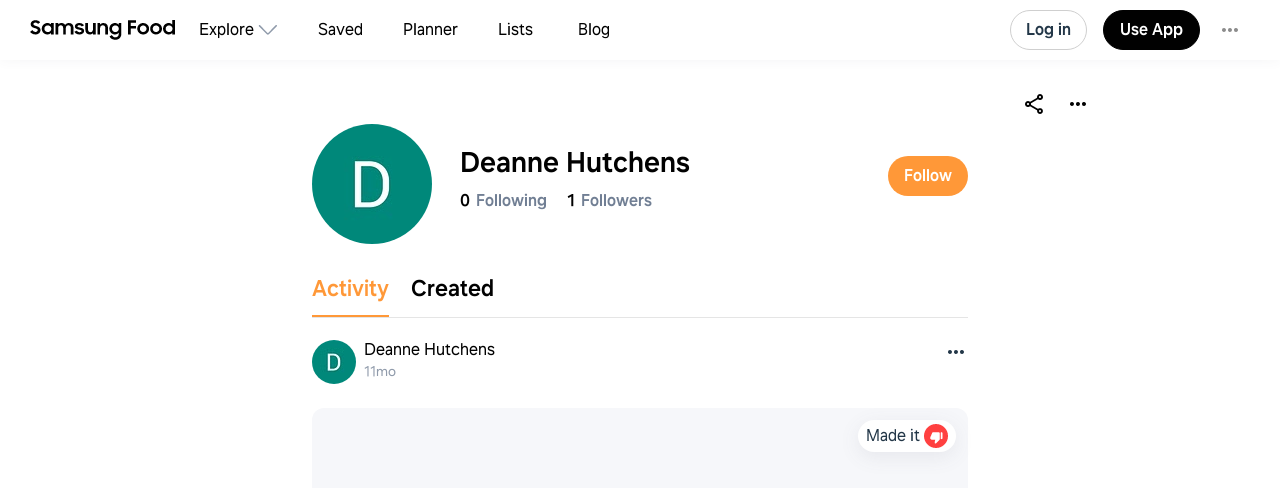

--- FILE ---
content_type: text/html
request_url: https://app.samsungfood.com/profile/102527859cdc6b84eb1b1eadd2be34c6bee
body_size: 3728
content:
<!DOCTYPE html><html lang="en" class="x33"><head><meta http-equiv="Content-Security-Policy" content="base-uri 'self'; object-src 'self' blob: https://*; script-src 'self' https://*.whisk.com https://*.samsungfood.com https://www.youtube.com https://ajax.googleapis.com https://*.google-analytics.com https://www.google.com https://www.googletagmanager.com https://www.gstatic.com https://*.g.doubleclick.net https://connect.facebook.net https://static.cloudflareinsights.com https://cdn.wootric.com https://survey.survicate.com https://surveys-static.survicate.com 'sha256-VIHUY/PAxey+Yc1g35tFAHy2XFUOp8U64TNwlghHRyY=' 'sha256-CbD+UprLxZn/d9jPgvQt4UgYjYBZmCtEMYKk3PGn6vc=' 'nonce-XRSfD+MvDl6IV7BaGWdPlA==' 'nonce-6d8DVscWCYBa81ZIFYkiOg==' 'nonce-fITRG/FxKU6xRApoSxfgbA==' 'nonce-TiPMoUK4j69V+ti5fTX6dA==' 'nonce-1ZunFqTSeak23LldX3cWpw==' 'nonce-RUqIStvZNtL8+jFyVzUKfQ==' 'nonce-BDtDTuLa/IU6YLWkJedOgA==' 'nonce-QWUmqNdt6avVMkvkZWmovQ==' 'nonce-9Di/LVDo8UR+wQUXiy4YXg==' 'nonce-v8ijmMxHQrrMUFdsGKSuug==' 'nonce-0Ex556HRFIi8Ss3UVrMgxQ=='; style-src 'self' 'unsafe-inline' https://surveys-static.survicate.com https://cdn.whisk.com; child-src 'self' https://*.whisk.com https://*.samsungfood.com https://res.cloudinary.com https://www.google.com https://www.youtube.com https://www.youtube-nocookie.com https://www.tiktok.com https://tiktok.whisk-dev.com https://tiktok.whisk.com; frame-src 'self' https://*; connect-src 'self' https://*.whisk.com https://*.samsungfood.com https://storage.googleapis.com/ https://api.cloudinary.com https://media.whisk-dev.com https://sentry.io https://*.sentry.io https://*.google-analytics.com https://*.g.doubleclick.net https://*.googlesyndication.com https://cdn.ampproject.org https://www.facebook.com https://*.wootric.com https://wootric-eligibility.herokuapp.com https://samsungnext.zendesk.com https://*.braze.com https://respondent.survicate.com https://survey.survicate.com; font-src 'self' data: https://surveys-static.survicate.com https://cdn.whisk.com; img-src 'self' data: blob: https://*; media-src 'self' https://tiktok.whisk-dev.com https://tiktok.whisk.com https://cdn.whisk.com; script-src-elem 'self' https://*.whisk.com https://*.samsungfood.com https://www.youtube.com https://ajax.googleapis.com https://*.google-analytics.com https://www.google.com https://cdn.ampproject.org https://*.googletagservices.com https://*.googlesyndication.com https://adservice.google.com https://adservice.google.co.uk https://adservice.google.co.kr https://www.googletagmanager.com https://www.gstatic.com https://*.g.doubleclick.net https://connect.facebook.net https://static.cloudflareinsights.com https://cdn.wootric.com 'unsafe-inline'; worker-src 'self'"/><meta content="text/html; charset=UTF-8" http-equiv="Content-Type"/><meta charset="utf-8"/><meta content="width=device-width,initial-scale=1,maximum-scale=5,viewport-fit=cover,interactive-widget=resizes-content" name="viewport"/><meta name="google-site-verification" content="5V7lTinc5Al2FaeWXClrmvMHpVyutxlqB4-l9AxzXmw"/><meta name="robots" content="index,follow"/><title>Explore Deanne Hutchens recipes | Samsung Food App</title><meta name="description" content="Join 1 food lovers on Samsung Food to explore Deanne Hutchens's
  unique, delicious recipes! Available on Android, iOS, Galaxy &amp; Web."/><meta name="twitter:card" content="summary_large_image"/><meta name="twitter:site" content="@samsungfoodapp"/><script type="application/ld+json">{"@context":"https://schema.org","@type":"ItemList","itemListElement":[{"@type":"Recipe","url":"https://app.samsungfood.com/recipes/1071a2c81338a834d1e9d26ac60f2bf889b","name":"Corned Beef Hash and Eggs","author":{"@type":"Person","name":"Deanne Hutchens"},"recipeCuisine":"American","recipeCategory":"Dinner","recipeYield":[2],"totalTime":"PT0S","nutrition":{"@type":"NutritionInformation","calories":"775.421 calories"},"image":"/public/icons/logo.svg?v=b8160dbe","description":"","aggregateRating":{"@type":"AggregateRating","ratingValue":5,"ratingCount":1}}]}</script><script type="application/ld+json">{"@context":"https://schema.org","@type":"Person","name":"Deanne Hutchens","image":"https://image-cdn.whisk.com/image/upload/v1557447708/avatar/01b5247e54c00b0f8f51e7df0a09ca46.jpg","description":"","alternateName":""}</script><script type="application/ld+json">{"@context":"https://schema.org","@type":"WebSite","url":"https://app.samsungfood.com","potentialAction":{"@type":"SearchAction","target":{"@type":"EntryPoint","urlTemplate":"https://app.samsungfood.com/search?search_user_id=102527859cdc6b84eb1b1eadd2be34c6bee&search_user_name=Deanne&search_query={search_term_string}"},"query-input":"required name=search_term_string"}}</script><meta property="og:description" content="Join 1 food lovers on Samsung Food to explore Deanne Hutchens's
  unique, delicious recipes! Available on Android, iOS, Galaxy &amp; Web."/><meta property="og:title" content="Explore Deanne Hutchens recipes | Samsung Food App"/><meta property="og:type" content="website"/><meta property="og:url" content="https://app.samsungfood.com/profile/102527859cdc6b84eb1b1eadd2be34c6bee"/><meta property="og:image" content="https://art.whisk.com/image/upload/w_580,h_440/c_fit,w_380,h_100,l_text:OneUI_30_700:Deanne%20Hutchens/fl_layer_apply,y_320,x_100/l_v1557447708:avatar:01b5247e54c00b0f8f51e7df0a09ca46/fl_layer_apply,r_74,w_148,h_148,c_fill/v1701873704/graphite/images/myhluqypappvicvj1r10.png"/><meta property="og:image:secure_url" content="https://art.whisk.com/image/upload/w_580,h_440/c_fit,w_380,h_100,l_text:OneUI_30_700:Deanne%20Hutchens/fl_layer_apply,y_320,x_100/l_v1557447708:avatar:01b5247e54c00b0f8f51e7df0a09ca46/fl_layer_apply,r_74,w_148,h_148,c_fill/v1701873704/graphite/images/myhluqypappvicvj1r10.png"/><meta property="og:image:alt"/><meta property="og:image:width" content="1200"/><meta property="og:image:height" content="630"/><meta property="og:locale" content="en_US"/><meta property="og:site_name" content="Samsung Food"/><link rel="shortcut icon" href="/assets/samsung/favicon.ico"/><link rel="icon" type="image/png" href="https://art.whisk.com/image/upload/f_png,h_32,w_32,c_fill/v1693222175/graphite/images/lfmbiynxrotu766qw4xg.png" sizes="32x32"/><link rel="icon" type="image/png" href="https://art.whisk.com/image/upload/f_png,h_192,w_192,c_fill/v1693222175/graphite/images/lfmbiynxrotu766qw4xg.png" sizes="192x192"/><link rel="canonical" href="https://app.samsungfood.com/profile/102527859cdc6b84eb1b1eadd2be34c6bee"/><link href="/public/main.css?v=b8160dbe" rel="stylesheet" data-link="x"/><link href="https://cdn.whisk.com/web/fonts/production/OneUI/v1/font.css" rel="stylesheet" crossorigin="anonymous"/><link rel="dns-prefetch" href="https://cdn.whisk.com"/><link rel="preconnect" href="https://cdn.whisk.com" crossorigin/><link rel="dns-prefetch" href="https://art.whisk.com"/><link rel="preconnect" href="https://art.whisk.com"/><link rel="icon" type="image/x-icon" href="https://cdn.whisk.com/web/web-app/production/assets/samsung/favicon.ico"/><link rel="icon" type="image/png" sizes="16x16" href="https://cdn.whisk.com/web/web-app/production/assets/samsung/favicon-16x16.png"/><link rel="icon" type="image/png" sizes="32x32" href="https://cdn.whisk.com/web/web-app/production/assets/samsung/favicon-32x32.png"/><link rel="icon" type="image/png" sizes="48x48" href="https://cdn.whisk.com/web/web-app/production/assets/samsung/favicon-48x48.png"/><link rel="manifest" href="/assets/samsung/manifest.webmanifest" crossorigin="anonymous"/><link rel="apple-touch-icon" sizes="57x57" href="https://cdn.whisk.com/web/web-app/production/assets/samsung/apple-touch-icon-57x57.png"/><link rel="apple-touch-icon" sizes="60x60" href="https://cdn.whisk.com/web/web-app/production/assets/samsung/apple-touch-icon-60x60.png"/><link rel="apple-touch-icon" sizes="72x72" href="https://cdn.whisk.com/web/web-app/production/assets/samsung/apple-touch-icon-72x72.png"/><link rel="apple-touch-icon" sizes="76x76" href="https://cdn.whisk.com/web/web-app/production/assets/samsung/apple-touch-icon-76x76.png"/><link rel="apple-touch-icon" sizes="114x114" href="https://cdn.whisk.com/web/web-app/production/assets/samsung/apple-touch-icon-114x114.png"/><link rel="apple-touch-icon" sizes="120x120" href="https://cdn.whisk.com/web/web-app/production/assets/samsung/apple-touch-icon-120x120.png"/><link rel="apple-touch-icon" sizes="144x144" href="https://cdn.whisk.com/web/web-app/production/assets/samsung/apple-touch-icon-144x144.png"/><link rel="apple-touch-icon" sizes="152x152" href="https://cdn.whisk.com/web/web-app/production/assets/samsung/apple-touch-icon-152x152.png"/><link rel="apple-touch-icon" sizes="167x167" href="https://cdn.whisk.com/web/web-app/production/assets/samsung/apple-touch-icon-167x167.png"/><link rel="apple-touch-icon" sizes="180x180" href="https://cdn.whisk.com/web/web-app/production/assets/samsung/apple-touch-icon-180x180.png"/><link rel="apple-touch-icon" sizes="1024x1024" href="https://cdn.whisk.com/web/web-app/production/assets/samsung/apple-touch-icon-1024x1024.png"/><link href="https://cdn.whisk.com/web/web-app/production/assets/main-296f7ffc.c81984a16d598ad4569c.css" rel="stylesheet" crossorigin="anonymous"/><link href="https://cdn.whisk.com/web/web-app/production/assets/main-7c90154f.a9f3250b4bd64a4e852f.css" rel="stylesheet" crossorigin="anonymous"/><link href="https://cdn.whisk.com/web/web-app/production/assets/main-3d6f3e1f.a20a44b3eff21d0eba9a.css" rel="stylesheet" crossorigin="anonymous"/></head><body class="x34 "><div id="app" class="x35"><header class="x18 x19"><input class="x31" type="checkbox" title="sidebar"/><div class="x32"><span></span><span></span><span></span></div><a href="https://app.samsungfood.com" class="x3"><div class="x4"><img class="x5" src="/public/icons/logo.svg?v=b8160dbe" alt="Samsung Food" width="auto" height="auto" loading="lazy" decoding="async"/></div></a><nav class="x20"><div class="x26 x27 "><div class="x28" style="mask:url(&quot;/public/icons/search.svg?v=b8160dbe&quot;);"></div><a class="x29" href="https://app.samsungfood.com">Explore</a><span class="x22"><div class="x21" style="mask:url(&quot;/public/icons/arrowDown.svg?v=b8160dbe&quot;);"></div></span><div class="x23"><a class="x24 " href="https://app.samsungfood.com/recipes">Recipes</a><a class="x24 " href="https://app.samsungfood.com/categories">Categories</a><a class="x24 " href="https://app.samsungfood.com/communities">Communities</a><a class="x24 " href="https://app.samsungfood.com/creators">Creators</a></div></div><div class="x26 "><div class="x28" style="mask:url(&quot;/public/icons/bookmark.svg?v=b8160dbe&quot;);"></div><a class="x29" href="https://app.samsungfood.com/recipe-box">Saved</a></div><div class="x26 "><div class="x28" style="mask:url(&quot;/public/icons/calendar.svg?v=b8160dbe&quot;);"></div><a class="x29" href="https://app.samsungfood.com/meal-plan">Planner</a></div><div class="x26 "><div class="x28" style="mask:url(&quot;/public/icons/lists.svg?v=b8160dbe&quot;);"></div><a class="x29" href="https://app.samsungfood.com/shopping-list">Lists</a></div><div class="x26 "><div class="x28" style="mask:url(&quot;/public/icons/blog.svg?v=b8160dbe&quot;);"></div><a class="x29" href="https://samsungfood.com/blog/" target="_blank">Blog</a></div></nav><div class="x10"><div class="x6 x8 x15">Log in</div><a class="x6 x9 " href="https://get.samsungfood.com/app" rel="noopenner noreferrer nofollow" target="_blank">Use App</a><div class="x6 x8 x16">…</div></div><div class="x17"><div class="x6 x7">Log in</div></div></header><main class="x36"><div class="x38 x39 "><section><div class="x128"><img class="x127" src="https://art.whisk.com/image/upload/fl_progressive,h_214,w_214,c_fill,dpr_2.0/v1557447708/avatar/01b5247e54c00b0f8f51e7df0a09ca46.jpg" alt="Deanne Hutchens" width="214" height="214" loading="lazy" decoding="async"/><article><h1>Deanne Hutchens</h1><span class="x129">Following 0</span><span>Followers 1</span><p></p></article></div></section><section class="x130"><h2>Recipes from Deanne Hutchens</h2><article><div class="x62 "><div class="x56 "><div class="x53"><a href="https://app.samsungfood.com/recipes/1071a2c81338a834d1e9d26ac60f2bf889b"><div class="x51 x50 x52">Corned Beef Hash and Eggs</div><div class="x54 ">100%</div></a><a href="https://app.samsungfood.com/profile/102527859cdc6b84eb1b1eadd2be34c6bee" class="x59" target="_blank"><img class="x61" src="https://art.whisk.com/image/upload/fl_progressive,h_20,w_20,c_fill,dpr_2.0/v1557447708/avatar/01b5247e54c00b0f8f51e7df0a09ca46.jpg" alt="Deanne Hutchens" width="20" height="20" loading="lazy" decoding="async"/><div class="x60">Deanne Hutchens</div></a></div><a href="https://app.samsungfood.com/recipes/1071a2c81338a834d1e9d26ac60f2bf889b"><div class="x57">Corned Beef Hash and Eggs</div><div class="x58">2 ingredients</div></a></div></div></article></section></div></main><footer class="x0"><div class="x1"><div class="x2">Feedback &amp; Support</div><a href="https://samsungfood.com/?utm_source=whisk&amp;utm_medium=web&amp;utm_campaign=about" class="x2">About Us</a><a href="https://samsungfood.com/blog" class="x2">Blog</a><a href="https://samsungfood.com/policy/privacy/apps/" class="x2">Privacy</a><a href="https://samsungfood.com/policy/terms/apps/" class="x2">Terms</a><a href="https://samsungfood.com/policy/privacy/apps/#CA" class="x2">Do Not Sell My Personal Information</a><a href="/directory/conversations" class="x2">Conversations</a><a href="/directory/ingredients" class="x2">Ingredients</a><div class="x2">© 2026 Samsung Food</div></div></footer></div><script src="https://cdn.whisk.com/web/web-app/production/assets/main-296f7ffc.c526b2773f14c1b5fb62.js" crossorigin="anonymous" async fetchpriority="high" nonce="XRSfD+MvDl6IV7BaGWdPlA=="></script><script src="https://cdn.whisk.com/web/web-app/production/assets/main-059be3de.d8dd5721d91cb4c601d1.js" crossorigin="anonymous" async fetchpriority="high" nonce="6d8DVscWCYBa81ZIFYkiOg=="></script><script src="https://cdn.whisk.com/web/web-app/production/assets/main-229eafb5.f24e4c8b390609864ce5.js" crossorigin="anonymous" async fetchpriority="high" nonce="fITRG/FxKU6xRApoSxfgbA=="></script><script src="https://cdn.whisk.com/web/web-app/production/assets/main-e96e9bea.f762fef4cf0fec663da2.js" crossorigin="anonymous" async fetchpriority="high" nonce="TiPMoUK4j69V+ti5fTX6dA=="></script><script src="https://cdn.whisk.com/web/web-app/production/assets/main-d91a9049.847f8025cc95670168db.js" crossorigin="anonymous" async fetchpriority="high" nonce="1ZunFqTSeak23LldX3cWpw=="></script><script src="https://cdn.whisk.com/web/web-app/production/assets/main-31743c5a.56ced92e61945dec0676.js" crossorigin="anonymous" async fetchpriority="high" nonce="RUqIStvZNtL8+jFyVzUKfQ=="></script><script src="https://cdn.whisk.com/web/web-app/production/assets/main-7a7c21dd.e86b917ab75a482dfe6b.js" crossorigin="anonymous" async fetchpriority="high" nonce="BDtDTuLa/IU6YLWkJedOgA=="></script><script src="https://cdn.whisk.com/web/web-app/production/assets/main-6f50c22d.0c9e88351f15753bbc5c.js" crossorigin="anonymous" async fetchpriority="high" nonce="QWUmqNdt6avVMkvkZWmovQ=="></script><script src="https://cdn.whisk.com/web/web-app/production/assets/main-61a228d7.c0616625998767727f7f.js" crossorigin="anonymous" async fetchpriority="high" nonce="9Di/LVDo8UR+wQUXiy4YXg=="></script><script src="https://cdn.whisk.com/web/web-app/production/assets/main-fd9a5ae8.e57d47e295e77b064e5a.js" crossorigin="anonymous" async fetchpriority="high" nonce="v8ijmMxHQrrMUFdsGKSuug=="></script><script src="https://cdn.whisk.com/web/web-app/production/assets/main-ef7d455c.f3955851f09c31864c4f.js" crossorigin="anonymous" async fetchpriority="high" nonce="0Ex556HRFIi8Ss3UVrMgxQ=="></script></body></html>

--- FILE ---
content_type: text/css
request_url: https://cdn.whisk.com/web/web-app/production/assets/342.342.cbfd6a839c490a5d66af.css
body_size: -645
content:
.s45313.s45313{-webkit-columns:unset;columns:unset;display:-webkit-box;display:-webkit-flex;display:-ms-flexbox;display:flex;-webkit-box-flex-wrap:wrap;-webkit-flex-wrap:wrap;-ms-flex-wrap:wrap;flex-wrap:wrap;-webkit-box-pack:start;-ms-flex-pack:start;-webkit-justify-content:flex-start;justify-content:flex-start;padding:6px 0;}.s45313.s45313 .s45314{padding:2px 0;font-size:11px;}
.s45704{padding:32px 0;display:-webkit-box;display:-webkit-flex;display:-ms-flexbox;display:flex;-webkit-align-items:center;-webkit-box-align:center;-ms-flex-align:center;align-items:center;-webkit-box-pack:end;-ms-flex-pack:end;-webkit-justify-content:flex-end;justify-content:flex-end;-webkit-flex-direction:column;-ms-flex-direction:column;flex-direction:column;-webkit-flex:1 0 auto;-ms-flex:1 0 auto;flex:1 0 auto;}.s45705{width:100%;padding:0 40px;-webkit-columns:240px;columns:240px;max-width:960px;}.s45314{padding:2px 0;color:var(--theme-main-gray);font-size:14px;line-height:22px;}.s45706{font-size:8px;padding:0 4px;color:inherit;}
.s46267.s46267{font-weight:400;color:#717F94;}.s46267.s46267:hover,.s46267.s46267:focus{color:#233748;}


--- FILE ---
content_type: text/javascript
request_url: https://cdn.whisk.com/web/web-app/production/assets/15.30481d8a1e9df7565a00.js
body_size: -653
content:
!function(){try{var e="undefined"!=typeof window?window:"undefined"!=typeof global?global:"undefined"!=typeof self?self:{},n=Error().stack;n&&(e._sentryDebugIds=e._sentryDebugIds||{},e._sentryDebugIds[n]="18736559-af8d-45e3-94fd-968a2a00beba",e._sentryDebugIdIdentifier="sentry-dbid-18736559-af8d-45e3-94fd-968a2a00beba")}catch(e){}}();"use strict";(self.webpackChunkwhisky=self.webpackChunkwhisky||[]).push([[15],{1145:function(e,n,t){t.d(n,{a:function(){return r},b:function(){return a},c:function(){return o},d:function(){return i}});var a="ArrowUp",r="ArrowDown",i="Escape",o="Enter"},1146:function(e,n,t){t.d(n,{a:function(){return i}});var a=t(0),r=t(3),i=function(e){var n=(0,a.a)({width:24,height:24,"data-testid":"cross"},e);return(0,r.c)("svg",(0,a.a)({viewBox:"0 0 24 24"},n,{children:(0,r.c)("path",{d:"M19 6.355 17.645 5l-5.632 5.632L6.38 5 5.026 6.355l5.632 5.632L5 17.645 6.355 19l5.658-5.658L17.67 19l1.355-1.355-5.658-5.658z"})}))}},1154:function(e,n,t){t.d(n,{a:function(){return o}});var a=t(3),r=t(4),i=t(12),o=function(e){var n=e.className,t=e.children;return(0,a.c)("div",{className:(0,r.b)(i.Qj,n),children:t})}},1158:function(e,n,t){t.d(n,{a:function(){return d}});var a=t(3),r=t(4),i=t(1),o=t(7),l=t(72),c=t(1189),u=t(12),s=40*Math.sqrt(2),d=(0,o.forwardRef)(function(e,n){var t=e.pageRoot,d=void 0===t||t,f=e.testId,p=e.children,b=e.emptyElement,v=e.hasMore,g=e.isLoading,h=e.isEmpty,m=e.preloader,y=e.withoutInitialLoad,S=void 0!==y&&y,C=e.className,k=e.threshold,w=void 0===k?.25:k,N=e.rootMargin,R=void 0===N?"0px 0px 30px 0px":N,x=e.overflow,E=e.onLoadMore,I=e.onLoad,O=(0,o.useRef)(null),P=(0,o.useRef)(null),T=(0,o.useMemo)(function(){return{threshold:w,root:d?null:O,rootMargin:R}},[d,w,R]),A=(0,o.useCallback)(function(e){!g&&v&&(null==e?void 0:e.isIntersecting)&&E()},[v,E,g]),_=(0,o.useCallback)(function(e){O.current=e,(0,i.g)(n)?n(e):(0,i.j)(n)&&(n.current=e)},[n,O]);(0,c.a)(P,T,A),(0,o.useEffect)(function(){S||null==I||I()},[S]);var L=g?null!=m?m:(0,a.c)("div",{className:(0,r.b)(u.uq,u.Wd,u.Xi),style:{height:s},children:(0,a.c)(l.a,{size:40})}):null;return(0,a.b)("div",{"data-testid":void 0===f?"8e8e95fd-36b8-691e-9600-fff92ec180b7":f,className:(0,r.b)(u.Vo,"auto"===(void 0===x?"auto":x)?u.dk:u.ik,C),ref:_,children:[h?g?L:b:p,!h&&g?L:null,(0,a.c)("div",{className:"s45079",ref:P},"infinite-scroll-sentinel")]})})},1164:function(e,n,t){t.d(n,{a:function(){return u},b:function(){return c}});var a=t(3),r=t(4),i=t(1),o=t(51),l=t(1179),c="s45564",u=function(e){var n=e.className,t=e.testId,u=e.isMobile,s=e.isTextOnly,d=e.buttonTextId,f=e.pulsed,p=e.icon,b=e.onClick;return(0,a.c)(l.a,{className:(0,r.b)(n,void 0!==f&&f?c:void 0),testId:t,isIconOnly:!s&&(u||(0,i.p)(d)),onClick:b,icon:p,isTextOnly:s,children:(0,i.o)(d)?(0,a.c)(o.a,{id:d}):null})}},1179:function(e,n,t){t.d(n,{a:function(){return d}});var a=t(3),r=t(4),i=t(1),o=t(71),l=t(88),c=t(951);t(1185);var u="s46468",s="s46470",d=function(e){var n=e.icon,t=e.isIconOnly,d=e.isTextOnly,f=e.className,p=e.testId,b=e.onClick,v=e.children;return void 0!==t&&t?(0,a.c)(l.a,{className:(0,r.b)(u,"s46469",f),onClick:b,icon:(0,i.k)(n)?n():(0,a.c)(c.a,{}),testId:p,iconSize:32}):(0,a.b)(o.a,{type:"button",className:(0,r.b)(u,"s46471",f),"data-testid":p,onClick:b,children:[void 0!==d&&d?null:(0,i.k)(n)?n({className:s}):(0,a.c)(c.a,{className:s}),v]})}},1185:function(){},1186:function(e,n,t){t.d(n,{a:function(){return m}});var a=t(0),r=t(3),i=t(4),o=t(1),l=t(22),c=t(7),u=t(241),s=t(1282),d=t(2),f=t(237),p=t(162),b=t(63),v=t(41),g=t(8),h=t(1164),m=(0,l.a)(function(e){var n,t,l=(0,d.a)(v.a).isTabletLarge,m=(0,d.a)(p.a).isVisibleBanner,y=null!=(n=e.isBreakpointHit)?n:l,S=(0,c.useState)(null),C=S[0],k=S[1];if((0,f.a)({target:C,ignore:e.enabledForAnonymous}),y&&e.isMobile||!y&&(m||!e.isMobile))return null;var w=(0,d.a)(b.a).show,N=(0,d.a)(g.a).isAnonymous,R="renderContent"in e?e.renderContent:void 0,x="onClick"in e?e.onClick:void 0,E=(null!=(t=e.isFloating)?t:!l)?"s45267":void 0;return(0,o.k)(x)?(0,r.c)("div",{className:(0,i.b)(E,e.wrapperClassName),ref:k,children:(0,r.c)(h.a,(0,a.a)({},e,{onClick:function(){(0,s.a)(),x()}}))}):(0,o.k)(R)?(0,r.c)("div",{onClick:null==e?void 0:e.onFabButtonClick,className:E,ref:function(n){var t;k(n),(0,o.k)(n)&&(null==(t=e.onElement)||t.call(e,n))},children:(0,r.c)(u.b,{placement:l?"bottom-end":"top-end",strategy:"fixed",renderTrigger:function(n){var t=n.isOpen,i=n.onToggle;return(0,r.c)(h.a,(0,a.a)({onClick:function(){t||(0,s.a)(),!N||e.enabledForAnonymous?i():w()}},e))},children:R})}):null})},1189:function(e,n,t){t.d(n,{a:function(){return o}});var a=t(0),r=t(1),i=t(7),o=function(e,n,t,o){void 0===o&&(o=!0),(0,i.useEffect)(function(){if((0,r.k)(e.current)&&o){var i,l=new IntersectionObserver(function(e){t(e[0])},(0,a.a)((0,a.a)({},n),{root:null==(i=n.root)?void 0:i.current}));return l.observe(e.current),function(){l.disconnect()}}},[e,n,t,o])}},1191:function(e,n,t){t.d(n,{a:function(){return o}});var a=t(3),r=t(7),i=t(165),o=function(e){var n=e.value,t=e.ranges,o=e.reversedHighlight,l=void 0!==o&&o,c=n.split(""),u=c.map(function(){return l});return t.forEach(function(e){for(var n=e[0],t=e[1],a=n;a<=t;++a)a>=0&&a<u.length&&(u[a]=!l)}),(0,a.c)(a.a,{children:u.map(function(e,n){return e?(0,a.c)("span",{className:i.a,children:c[n]},n):(0,a.c)(r.Fragment,{children:c[n]},n)})})}},1200:function(e,n,t){t.d(n,{a:function(){return r}});var a=t(0),r=(0,t(6).a)(function(){return(0,a.b)(void 0,void 0,void 0,function(){return(0,a.e)(this,function(e){switch(e.label){case 0:return[4,Promise.all([t.e(234,"high"),t.e(368,"high")]).then(t.bind(t,1347))];case 1:return[2,e.sent().ImportRecipe]}})})})},1207:function(e,n,t){t.d(n,{a:function(){return C}});var a=t(0),r=t(3),i=t(4),o=t(1),l=t(51),c=t(1191),u=t(242),s=t(55),d=t(1331),f=t(430),p=t(12),b=t(81),v=(0,i.b)(b.L,p.Yj,p.kf),g=(0,i.b)(p.Oh,p.td,p.de),h=t(7),m=t(71),y=t(1146),S=function(e){var n=e.value,t=e.children,a=e.isSelected,l=e.onClick,c=e.onDelete,u=(0,h.useCallback)(function(){l(n)},[l,n]),s=(0,h.useCallback)(function(){(0,o.k)(c)&&c(n)},[c,n]),d=(0,o.k)(c);return(0,r.b)("div",{className:(0,i.b)("s47112",a?"s47113":void 0),children:[(0,r.c)(m.a,{className:(0,i.b)("s47110",d?p.An:void 0),onClick:u,children:t}),d?(0,r.c)(m.a,{className:"s47111",onClick:s,children:(0,r.c)(y.a,{})}):null]})},C=function(e){var n=e.className,t=e.titleId,h=e.items,m=e.isRecent,y=void 0!==m&&m,C=e.isPopular,k=void 0!==C&&C,w=e.selectedIndex,N=e.withIcons,R=e.reversedHighlight,x=void 0===R||R,E=e.testId,I=e.onSelect,O=e.onDelete;if(0===h.length)return null;var P=h.map(function(e,n){var t=(0,o.j)(e)&&"entity"in e&&"recent"===e.entity||y,l="".concat((0,o.n)(e)?"str_".concat(e):"comp_".concat(e.value),"_").concat(t?"recent":"not-recent"),v=(0,o.n)(e)?e:e.value,h=(0,r.c)(u.a,{className:(0,i.b)("s46902",p.xd,!(0,o.n)(e)||k?void 0:p.Rb),children:(0,o.n)(e)?e:(0,r.c)(c.a,(0,a.a)({reversedHighlight:x},e))});return(0,r.c)(S,{value:v,isSelected:w===n,onClick:function(e){return I(e,t)},onDelete:t?O:void 0,children:N?(0,r.b)("div",{className:(0,i.b)(p.uq,p.xd),children:[t?(0,r.c)(d.a,{className:g}):(0,r.c)(f.a,{className:g}),h]}):(0,r.c)(s.a,{medium:!0,className:(0,i.b)(p.xd,b.I),testId:"".concat(E,"-").concat(v),children:h})},l)});return(0,r.b)("div",{className:n,children:[(0,o.k)(t)?(0,r.c)(s.a,{block:!0,medium:!0,className:v,children:(0,r.c)(l.a,{id:t})}):null,P]})}},1282:function(e,n,t){t.d(n,{a:function(){return i}});var a=t(2),r=t(25),i=function(e){void 0===e&&(e={}),(0,a.a)(r.a).track({value:{oneof:"fabButtonClicked",value:e}})}},1284:function(e,n,t){t.d(n,{a:function(){return en}});var a=t(3),r=t(4),i=t(22),o=t(7),l=t(2),c=t(237),u=t(29),s=t(41),d=t(138),f=t(12),p=(0,o.createContext)({}),b=t(0),v=t(1),g=t(449),h=t(954),m=t(1341),y=t(103),S=t(27),C=t(800),k=t(1400),w=t(19),N=t(23),R=t(1207),x=t(1446),E=t(166),I=t(1309),O=function(e){var n=e.state,t=e.recentSearches,a=e.suggestionsList,r=e.autocompleteList;return({recent:null!=t?t:[],suggestions:null!=a?a:[],autocomplete:null!=r?r:[]})[n]},P={recent:"search.resent",suggestions:"search.suggestions",autocomplete:"search.suggestions"},T=(0,o.memo)(function(e){var n=e.page,t=e.state,i=e.recentSearches,l=e.autocompleteList,c=e.onItemClick,u=e.onItemDelete,s=P[t],d="recent"===t,p=O({state:t,recentSearches:i,autocompleteList:l}),b=(0,o.useMemo)(function(){return p.map(function(e){return(0,v.n)(e)?e:e.value})},[p]),g=(0,o.useCallback)(function(e){(n===N.d.CommunityRecipes||n===N.d.RecipeBox||n===N.d.Collections)&&(0,h.a)({page:n,action:"Apply",searchType:d?"Recent":"Suggestion",searchQuery:e}),c(e)},[c,d,l,n]),m=(0,I.a)({values:b,onSelect:g}).selectedIndex;return(0,o.useEffect)(function(){(n===N.d.CommunityRecipes||n===N.d.RecipeBox)&&(0,x.a)({page:n,resent:d?i:void 0})},[]),(0,a.c)(R.a,{className:(0,r.b)(f.Qn,f.Ek),titleId:s,items:p,selectedIndex:m,isRecent:d,onSelect:g,onDelete:u,withIcons:!0,testId:"52f6e88a-976f-6a42-d904-ee722c8e81bf"})},E.c),A=(0,i.a)(function(e){var n=e.page,t=e.initialValue,r=e.popupZIndex,i=e.onReset,c=e.onSubmit,u=e.renderSearchForm,s=(0,d.a)(function(){return new k.a(t)},[t]),p=s.onChange,R=s.loadAutocompleteSuggestions,x=s.suggestions,E=s.value,I=(0,o.useRef)(null),P=(0,o.useRef)(null),A=(0,l.a)(C.a),_=A.recentSearches,L=A.loadRecentSearches,j=E.length>0,D=(0,v.k)(_)&&_.length>0,F=n===N.d.CommunityRecipes||n===N.d.RecipeBox||n===N.d.Collections,M=j?"autocomplete":D?"recent":"suggestions",V=O({state:M,recentSearches:_,autocompleteList:x}),q=(0,o.useState)(!1),H=q[0],B=q[1],W=(0,o.useCallback)(function(){B(!0)},[]),Y=(0,o.useCallback)(function(){B(!1)},[]),U=(0,o.useCallback)(function(e){p(e),c(e),Y()},[Y,p,c]),z=(0,o.useCallback)(function(e){F&&(0,h.a)({page:n,action:"Apply",searchType:"Search String",searchQuery:e}),U(e)},[U,x,n,F]),Q=(0,o.useCallback)(function(){F?(0,h.a)({page:n,action:"Clear"}):(0,m.a)({action:w.Lb.ACTION_CLEAR,autocompleteList:x}),p("")},[p,x,n]),K=(0,o.useCallback)(function(e){return(0,b.b)(void 0,void 0,void 0,function(){return(0,b.e)(this,function(n){switch(n.label){case 0:return[4,A.deleteRecentSearch(e)];case 1:return n.sent(),R(E),[2]}})})},[R,A,E]),G=(0,o.useCallback)(function(e){var n=e.target;H&&n instanceof Node&&!(0,y.b)(I.current,n)&&!(0,y.b)(P.current,n)&&(Y(),null==i||i())},[Y,i,H]);return(0,o.useEffect)(function(){return document.addEventListener("mousedown",G,!0),function(){document.removeEventListener("mousedown",G,!0)}},[G]),(0,o.useEffect)(function(){H&&!(0,v.k)(_)&&L()},[H,L,_]),(0,a.c)("div",{className:f.Vo,children:(0,a.c)(g.a,{className:f.pb,popupZIndex:r,fullWidth:!0,placement:"bottom",isOpen:H&&V.length>0,onClose:S.c,renderTrigger:function(){return(0,a.c)("div",{ref:I,children:u({isFocused:H,value:E,onChange:p,onSubmit:z,onClean:Q,onFocus:W})})},renderContent:function(){return(0,a.c)("div",{ref:P,children:(0,a.c)(T,{page:n,state:M,autocompleteList:x,recentSearches:_,onItemClick:U,onItemDelete:K})})}})})}),_=t(461),L=t(430),j=t(35),D=t(63),F=t(8),M=(0,i.a)(function(e){var n=e.isFocused,t=e.value,r=e.placeholderText,i=e.loginWallTitle,c=e.onChange,u=e.onSubmit,s=e.onFocus,d=e.onClean,f=e.onCancel,p=(0,o.useRef)(null),b=(0,l.a)(F.a).isAnonymous,g=(0,l.a)(D.a).show,h=(0,l.a)(j.a).guestUxEnabled,m=(0,o.useCallback)(function(e){p.current=e},[]),y=(0,o.useCallback)(function(e){e.preventDefault(),u(t)},[u,t]),S=(0,o.useCallback)(function(){d(),n||f()},[f,d,n]),C=(0,o.useCallback)(function(){return g({title:i})},[g,i]);return(0,o.useEffect)(function(){!n&&(0,v.k)(p.current)&&p.current.blur()},[n]),(0,a.c)("form",{noValidate:!0,onSubmit:y,children:(0,a.c)(_.a,{ref:m,placeholder:r,icon:(0,a.c)(L.a,{}),value:t,noFocusOnClean:!n,onChange:b&&!h?C:c,onFocus:b&&!h?void 0:s,onClean:b&&!h?C:S,disabled:b&&!h,onClick:b&&!h?C:void 0})})}),V=(0,i.a)(function(e){var n=e.page,t=e.placeholderText,r=e.popupZIndex,i=e.loginWallTitle,o=e.initialValue,l=e.onSubmit,c=e.onReset,u=e.onCancel;return(0,a.c)(A,{page:n,initialValue:o,popupZIndex:r,onSubmit:l,onReset:c,renderSearchForm:function(e){return(0,a.c)(M,(0,b.a)({},e,{loginWallTitle:i,onCancel:u,placeholderText:t}))}})}),q=t(238),H=t(1447),B=(0,i.a)(function(e){var n=e.loginWallTitle,t=e.onAnonymousFiltersClick,i=(0,o.useContext)(p),c=i.openFilterModal,u=i.queryFilterStore.isFiltersApplied,s=(0,l.a)(F.a).isAnonymous,d=(0,l.a)(j.a).guestUxEnabled,f=(0,l.a)(D.a).show,b=(0,o.useCallback)(function(){null==t||t(),f({title:n})},[t,f,n]);return(0,a.c)(q.a,{className:(0,r.b)("s46681",u?void 0:"s46682"),intent:u?"primary":"secondary",onClick:s&&!d?b:c,children:(0,a.c)(H.a,{})})}),W=t(71),Y=t(55),U=t(955),z=(0,r.b)(f.Bq,f.Hl),Q=(0,i.a)(function(e){var n=e.page,t=e.placeholderText,i=e.loginWallTitle,c=e.queryString,u=e.onSubmit,s=(0,l.a)(F.a).isAnonymous,p=(0,l.a)(D.a).show,b=(0,v.o)(c),g=(0,l.a)(j.a).guestUxEnabled,h=(0,d.a)(function(){return new U.a({page:n,initialValue:c,placeholderText:t,onSubmit:u})},[u,n,t,c]).open,m=(0,o.useCallback)(function(){return p({title:i})},[p,i]);return(0,a.b)(W.a,{className:(0,r.b)("s46683",b?f.bb:void 0),type:"button",onClick:s&&!g?m:h,children:[(0,a.c)(L.a,{className:f.od}),(0,a.c)(Y.a,{className:z,children:b?c:t})]})}),K=t(5),G=t(477),Z=t(24),X=t(20),J=t(14),$=t(78),ee=function(e){function n(n,t,a){void 0===a&&(a=!0);var r=e.call(this)||this;return Object.defineProperty(r,"queryFilterStore",{enumerable:!0,configurable:!0,writable:!0,value:n}),Object.defineProperty(r,"querySortingStore",{enumerable:!0,configurable:!0,writable:!0,value:t}),Object.defineProperty(r,"hasSorting",{enumerable:!0,configurable:!0,writable:!0,value:a}),Object.defineProperty(r,"modals",{enumerable:!0,configurable:!0,writable:!0,value:(0,l.a)(X.a)}),Object.defineProperty(r,"suggestionsForRecipeBox",{enumerable:!0,configurable:!0,writable:!0,value:[]}),Object.defineProperty(r,"openFilterModal",{enumerable:!0,configurable:!0,writable:!0,value:function(){var e,n,t=r.modals.create(G.a,{config:{name:Z.wb,id:"page-search-form-filters"},callbacks:{onApply:function(e,n,t){(0,K.transaction)(function(){r.querySortingStore.setSorting(t),r.queryFilterStore.setMappedFilters(e),r.queryFilterStore.ingredients.setSelectedIngredients(n)})}}});r.modals.open(t,{props:{page:N.d.RecipeBox,sortingValues:r.hasSorting?r.querySortingStore.optionsList:void 0,initialSorting:null!=(e=r.querySortingStore.sorting)?e:$.c.Newest,initialFilters:null!=(n=r.queryFilterStore.filterValues)?n:void 0,searchFilterKeys:["applyPreferences","cookTime","cuisines","diets","ingredients","mealTypes","nutrition","withVideo"]},config:{useHistory:!1}})}}),(0,K.makeObservable)(r),r}return(0,b.d)(n,e),(0,b.c)([K.observable.ref],n.prototype,"suggestionsForRecipeBox",void 0),n}(J.a),en=(0,i.a)(function(e){var n=e.queryFilterStore,t=e.querySortingStore,i=e.page,b=e.placeholderText,v=e.className,g=e.popupZIndex,h=e.loginWallTitle,m=e.hasSorting,y=e.onReset,S=e.onCancel,C=e.onAnonymousFiltersClick,k=e.onSearchClick,w=(0,l.a)(s.a).isTabletLarge,N=(0,d.a)(function(){return new ee(n,t,m)}),R=(0,o.useRef)(null);(0,c.a)({target:R,ignore:!0});var x=(0,l.a)(u.a).formatMessage,E=null!=b?b:x("recipes.searchRecipes");return(0,a.c)(p.Provider,{value:N,children:(0,a.b)("div",{className:(0,r.b)(v,f.uq),ref:R,children:[(0,a.c)("div",{className:"s46297",onClick:k,children:w?(0,a.c)(V,{page:i,initialValue:n.searchQuery.selected,placeholderText:E,popupZIndex:g,loginWallTitle:h,onReset:y,onCancel:S,onSubmit:n.searchQuery.setSelected}):(0,a.c)(Q,{page:i,queryString:n.searchQuery.selected,placeholderText:E,loginWallTitle:h,onSubmit:n.searchQuery.setSelected})}),(0,a.c)("div",{className:"s46298",children:(0,a.c)(B,{loginWallTitle:h,onAnonymousFiltersClick:C})})]})})})},1293:function(e,n,t){t.d(n,{a:function(){return i}});var a=t(0),r=t(3),i=function(e){var n=(0,a.a)({width:24,height:24,"data-testid":"link"},e);return(0,r.c)("svg",(0,a.a)({viewBox:"0 0 24 24"},n,{children:(0,r.c)("path",{d:"M11.607 4.393 9.485 6.515A1 1 0 0 0 10.9 7.929l2.12-2.121a3.01 3.01 0 0 1 4.244 0 3.01 3.01 0 0 1 0 4.242l-2.122 2.122a1 1 0 0 0 1.414 1.414l2.122-2.122a5 5 0 0 0 0-7.07 5 5 0 0 0-7.071 0M13.727 15a1 1 0 0 0-1.413 0l-2.122 2.121a3.01 3.01 0 0 1-4.242 0 3.01 3.01 0 0 1 0-4.242l2.121-2.122a1 1 0 0 0-1.414-1.414l-2.121 2.121a5 5 0 0 0 0 7.071 5 5 0 0 0 7.07 0l2.122-2.12a1 1 0 0 0 0-1.415m-4.949-.707a1 1 0 0 1 0-1.414l4.243-4.243a1 1 0 1 1 1.414 1.414l-4.243 4.243a1 1 0 0 1-1.414 0"})}))}},1295:function(e,n,t){t.d(n,{a:function(){return r}});var a=t(15),r=function(e){return a.a.track("Autocomplete Input",{Input:e.input,Items:e.items.map(function(e){return e.toLowerCase()})})}},1308:function(e,n,t){t.d(n,{a:function(){return i}});var a=t(0),r=t(3),i=function(e){var n=(0,a.a)({width:24,height:24,"data-testid":"plusRound"},e);return(0,r.b)("svg",(0,a.a)({viewBox:"0 0 24 24"},n,{children:[(0,r.c)("path",{d:"M11.25 6.75a.75.75 0 0 1 1.5 0v4.5h4.5a.75.75 0 0 1 0 1.5h-4.5v4.5a.75.75 0 0 1-1.5 0v-4.5h-4.5a.75.75 0 0 1 0-1.5h4.5z"}),(0,r.c)("path",{fillRule:"evenodd",d:"M23 12c0 6.075-4.925 11-11 11S1 18.075 1 12 5.925 1 12 1s11 4.925 11 11m-1.5 0a9.5 9.5 0 1 1-19 0 9.5 9.5 0 0 1 19 0",clipRule:"evenodd"})]}))}},1309:function(e,n,t){t.d(n,{a:function(){return o}});var a=t(1),r=t(7),i=t(1145),o=function(e){var n=e.values,t=e.defaultSelectedIndex,o=void 0===t?-1:t,l=e.onSelect,c=(0,r.useState)(o),u=c[0],s=c[1],d=(0,r.useCallback)(function(e){var t,r=e.key;if((r===i.b||r===i.a)&&(e.preventDefault(),e.stopPropagation()),r===i.b)s(function(e){return Math.max(0,e-1)});else if(r===i.a){var o=Math.max(n.length-1,0);s(function(e){return Math.min(e+1,o)})}else if(r===i.c&&u>=0){e.preventDefault(),e.stopPropagation();var c=n[0];if((0,a.p)(c))return;l(null!=(t=n[u])?t:c,u)}},[u,l,n]);return(0,r.useEffect)(function(){return document.addEventListener("keydown",d,!0),function(){document.removeEventListener("keydown",d,!0)}},[d]),(0,r.useEffect)(function(){s(o)},[n]),{selectedIndex:u,setSelectedIndex:s}}},1331:function(e,n,t){t.d(n,{a:function(){return i}});var a=t(0),r=t(3),i=function(e){var n=(0,a.a)({width:24,height:24,"data-testid":"time"},e);return(0,r.c)("svg",(0,a.a)({viewBox:"0 0 24 24"},n,{children:(0,r.c)("path",{fillRule:"evenodd",d:"M3 12.542a9.25 9.25 0 0 1 9.25-9.25 9.25 9.25 0 0 1 9.25 9.25 9.25 9.25 0 0 1-9.25 9.25A9.25 9.25 0 0 1 3 12.542m9.25-7.75a7.75 7.75 0 1 0 0 15.5 7.75 7.75 0 0 0 0-15.5m0 2.595a.75.75 0 0 1 .75.75v3.528h2.826a.75.75 0 0 1 0 1.5h-3.069a1.26 1.26 0 0 1-1.257-1.258v-3.77a.75.75 0 0 1 .75-.75",clipRule:"evenodd"})}))}},1341:function(e,n,t){t.d(n,{a:function(){return f}});var a,r=t(1),i=t(2),o=t(25),l=t(800),c=t(1342),u=t(32),s=t(19),d=((a={})[u.g.AutocompleteRecent]=s.Nb.SEARCH_TYPE_AUTOCOMPLETE_RECENT,a[u.g.Category]=s.Nb.SEARCH_TYPE_CATEGORY,a[u.g.Ingredients]=s.Nb.SEARCH_TYPE_SEARCH_BY_INGREDIENTS,a[u.g.Popular]=s.Nb.SEARCH_TYPE_POPULAR,a[u.g.Recent]=s.Nb.SEARCH_TYPE_RECENT,a[u.g.SearchString]=s.Nb.SEARCH_TYPE_SEARCH_STRING,a[u.g.Suggestion]=s.Nb.SEARCH_TYPE_SUGGESTION,a[u.g.Intent]=s.Nb.SEARCH_TYPE_UNKNOWN,a[u.g.FoodList]=s.Nb.SEARCH_TYPE_UNKNOWN,a[u.g.VisionAi]=s.Nb.SEARCH_TYPE_UNKNOWN,a),f=function(e){var n,t,a=e.action,u=e.searchType,f=e.searchQuery,p=e.autocompleteList,b=e.popularCategories;(0,i.a)(o.a).track({value:{oneof:"searchClicked",value:{action:null!=a?a:s.Lb.ACTION_UNKNOWN,searchQuery:void 0===f?"":f,page:s.Mb.PAGE_UNKNOWN,searchType:(0,r.k)(u)?d[u]:s.Nb.SEARCH_TYPE_UNKNOWN,popular:(0,i.a)(c.a).popularSearches,recent:null!=(n=(0,i.a)(l.a).recentSearches)?n:[],suggestions:null!=(t=null==p?void 0:p.map(function(e){return e.value}))?t:[],popularCategories:void 0===b?[]:b}}})}},1342:function(e,n,t){t.d(n,{a:function(){return p}});var a=t(0),r=t(1),i=t(5),o=t(17),l=t(875),c=t(38),u=t(2),s=t(42),d=t(8),f=(0,o.Record)({expireDate:o.Number,suggestions:(0,o.Array)(o.String),popularSearches:(0,o.Array)(o.String)}),p=function(e){function n(){var n=e.call(this)||this;return Object.defineProperty(n,"userStore",{enumerable:!0,configurable:!0,writable:!0,value:(0,u.a)(d.a)}),Object.defineProperty(n,"localStorageField",{enumerable:!0,configurable:!0,writable:!0,value:c.SEARCH_PROVISION}),Object.defineProperty(n,"scheme",{enumerable:!0,configurable:!0,writable:!0,value:f}),Object.defineProperty(n,"suggestions",{enumerable:!0,configurable:!0,writable:!0,value:[]}),Object.defineProperty(n,"popularSearches",{enumerable:!0,configurable:!0,writable:!0,value:[]}),Object.defineProperty(n,"expireDate",{enumerable:!0,configurable:!0,writable:!0,value:void 0}),Object.defineProperty(n,"getPopularSearches",{enumerable:!0,configurable:!0,writable:!0,value:function(){return n.popularSearches}}),(0,i.makeObservable)(n),n}return(0,a.d)(n,e),Object.defineProperty(n.prototype,"initConnection",{enumerable:!1,configurable:!0,writable:!0,value:function(){var e=this;this.load(),(0,i.reaction)(function(){return e.userStore.language},function(){e.load(!0)})}}),Object.defineProperty(n.prototype,"serialized",{get:function(){if((0,r.k)(this.expireDate))return{suggestions:this.suggestions,popularSearches:this.popularSearches,expireDate:this.expireDate}},enumerable:!1,configurable:!0}),Object.defineProperty(n.prototype,"setItems",{enumerable:!1,configurable:!0,writable:!0,value:function(e){var n=e.searchSuggestions,t=e.popularSearches;this.suggestions=n,this.popularSearches=t,this.expireDate=Date.now()+6048e5}}),Object.defineProperty(n.prototype,"unserialize",{enumerable:!1,configurable:!0,writable:!0,value:function(e){this.suggestions=e.suggestions,this.popularSearches=e.popularSearches,this.expireDate=e.expireDate}}),Object.defineProperty(n.prototype,"isDataLoaded",{get:function(){return this.suggestions.length>0&&this.popularSearches.length>0},enumerable:!1,configurable:!0}),Object.defineProperty(n.prototype,"load",{enumerable:!1,configurable:!0,writable:!0,value:function(e){return(0,a.b)(this,void 0,void 0,function(){var n;return(0,a.e)(this,function(t){switch(t.label){case 0:if(!e&&this.isDataLoaded&&(0,r.k)(this.expireDate)&&this.expireDate>Date.now())return[2];return[4,(0,l.a)(this.userStore.language,["recipe_search.popular_searches","recipe_search.suggestions"])];case 1:return n=t.sent(),this.setItems(n),[2]}})})}}),(0,a.c)([i.observable],n.prototype,"suggestions",void 0),(0,a.c)([i.observable],n.prototype,"popularSearches",void 0),(0,a.c)([i.observable],n.prototype,"expireDate",void 0),(0,a.c)([i.computed],n.prototype,"serialized",null),(0,a.c)([i.action],n.prototype,"setItems",null),(0,a.c)([i.action],n.prototype,"unserialize",null),n}(s.a)},1384:function(e,n,t){t.d(n,{a:function(){return i}});var a=t(0),r=t(3),i=function(e){var n=(0,a.a)({width:24,height:24,"data-testid":"recipes"},e);return(0,r.c)("svg",(0,a.a)({viewBox:"0 0 24 24"},n,{children:(0,r.c)("path",{d:"M16 6v6c0 1.1.9 2 2 2h1v7c0 .55.45 1 1 1s1-.45 1-1V3.13c0-.65-.61-1.13-1.24-.98C17.6 2.68 16 4.51 16 6m-5 3H9V3c0-.55-.45-1-1-1s-1 .45-1 1v6H5V3c0-.55-.45-1-1-1s-1 .45-1 1v6c0 2.21 1.79 4 4 4v8c0 .55.45 1 1 1s1-.45 1-1v-8c2.21 0 4-1.79 4-4V3c0-.55-.45-1-1-1s-1 .45-1 1z"})}))}},1400:function(e,n,t){t.d(n,{a:function(){return g}});var a=t(0),r=t(94),i=t(1),o=t(5),l=t(30),c=t(11),u=t(9),s=t(18),d=t(1295),f=t(221),p=t(2),b=t(14),v=t(10),g=function(e){function n(n){void 0===n&&(n="");var t=e.call(this)||this;return Object.defineProperty(t,"routerStore",{enumerable:!0,configurable:!0,writable:!0,value:(0,p.a)(v.a)}),Object.defineProperty(t,"disposer",{enumerable:!0,configurable:!0,writable:!0,value:void 0}),Object.defineProperty(t,"cancel",{enumerable:!0,configurable:!0,writable:!0,value:void 0}),Object.defineProperty(t,"lastTrimmedValue",{enumerable:!0,configurable:!0,writable:!0,value:null}),Object.defineProperty(t,"value",{enumerable:!0,configurable:!0,writable:!0,value:""}),Object.defineProperty(t,"suggestions",{enumerable:!0,configurable:!0,writable:!0,value:[]}),Object.defineProperty(t,"init",{enumerable:!0,configurable:!0,writable:!0,value:function(){t.disposer=(0,o.reaction)(function(){return t.trimmedValue},function(e){(0,i.o)(e)&&t.loadAutocompleteSuggestions(e)},{fireImmediately:!0})}}),Object.defineProperty(t,"destroy",{enumerable:!0,configurable:!0,writable:!0,value:function(){var e,n;null==(e=t.cancel)||e.call(t),null==(n=t.disposer)||n.call(t)}}),Object.defineProperty(t,"sendAnalytics",{enumerable:!0,configurable:!0,writable:!0,value:function(){t.value!==t.lastTrimmedValue&&(t.lastTrimmedValue=t.value.trim(),(0,d.a)({input:t.value,items:t.suggestions.map(function(e){return e.value})}))}}),Object.defineProperty(t,"sendAnalyticsDebounced",{enumerable:!0,configurable:!0,writable:!0,value:(0,f.a)(t.sendAnalytics,300)}),Object.defineProperty(t,"onChange",{enumerable:!0,configurable:!0,writable:!0,value:function(e){var n;if(null==(n=t.cancel)||n.call(t),t.cancel=(0,r.d)(),t.value=e,0===e.trim().length){t.lastTrimmedValue=null,t.sendAnalyticsDebounced.cancel();return}t.sendAnalyticsDebounced()}}),Object.defineProperty(t,"loadAutocompleteSuggestions",{enumerable:!0,configurable:!0,writable:!0,value:(0,f.a)(function(e){return(0,a.b)(t,void 0,void 0,function(){var n,t=this;return(0,a.e)(this,function(r){switch(r.label){case 0:return[4,function(e,n,t){return(0,a.b)(this,void 0,void 0,function(){var n;return(0,a.e)(this,function(a){switch(a.label){case 0:return[4,(0,l.b)(u.re,{query:e,limit:5,supportedEntities:[{value:{oneof:"recent",value:{}}}]},{cancel:t})];case 1:if(n=a.sent().suggestions.map(function(e){var n,t,a,r,o,l;if((0,i.k)(e.entity)&&(0,i.k)(e.entity.value)){var u=-1,s=-1;return(0,i.k)(e.highlight)&&(s=Math.max((u=(0,c.b)(null==(n=e.highlight)?void 0:n.offset,0))+(0,c.b)(null==(t=e.highlight)?void 0:t.length,0)-1,0)),{entity:null==(r=null==(a=e.entity)?void 0:a.value)?void 0:r.oneof,value:(0,c.b)(null==(l=null==(o=e.entity)?void 0:o.value)?void 0:l.value,""),ranges:[[u,s]]}}}).filter(i.k).filter(function(n){return n.value.toLocaleLowerCase()!==e.toLocaleLowerCase()}),(0,i.o)(e))return[2,n.concat({entity:"text",value:e,ranges:[[0,e.length-1]]})];return[2,n]}})})}(e,0,this.cancel)];case 1:return n=r.sent(),(0,o.runInAction)(function(){t.suggestions=n}),[2]}})})},200)}),t.value=n,(0,o.makeObservable)(t),t.disposer=(0,o.reaction)(function(){return t.queryParam},function(e){t.routerStore.isActive(t.routerStore.scopes.globalSearchRoutes)&&(0,i.o)(e)&&(0,o.runInAction)(function(){t.value=e})},{fireImmediately:!0}),t}return(0,a.d)(n,e),Object.defineProperty(n.prototype,"queryParam",{get:function(){var e,n;return null!=(n=null==(e=this.routerStore.query[s.Y])?void 0:e.trim())?n:""},enumerable:!1,configurable:!0}),Object.defineProperty(n.prototype,"trimmedValue",{get:function(){return this.value.trim()},enumerable:!1,configurable:!0}),(0,a.c)([o.observable],n.prototype,"value",void 0),(0,a.c)([o.observable],n.prototype,"suggestions",void 0),(0,a.c)([o.computed],n.prototype,"queryParam",null),(0,a.c)([o.computed],n.prototype,"trimmedValue",null),(0,a.c)([o.action],n.prototype,"init",void 0),(0,a.c)([o.action],n.prototype,"destroy",void 0),(0,a.c)([o.action],n.prototype,"sendAnalytics",void 0),(0,a.c)([o.action],n.prototype,"onChange",void 0),n}(b.a)},1446:function(e,n,t){t.d(n,{a:function(){return l}});var a,r=t(15),i=t(23),o=((a={})[i.d.RecipeBox]="Recipes",a[i.d.Collections]="Collections",a[i.d.CommunityRecipes]="Community",a[i.d.SearchExplore]="Search Explore",a),l=function(e){r.a.track("Search Recipes Viewed",{Page:o[e.page],Recent:e.resent,Suggestions:e.suggestions})}},1447:function(e,n,t){t.d(n,{a:function(){return i}});var a=t(0),r=t(3),i=function(e){var n=(0,a.a)({width:24,height:24,"data-testid":"tune"},e);return(0,r.c)("svg",(0,a.a)({viewBox:"0 0 24 24"},n,{children:(0,r.c)("path",{fillRule:"evenodd",d:"M19.93 8.747a4.001 4.001 0 0 1-7.86 0L12 8.75H3a.75.75 0 0 1 0-1.5h9q.036 0 .07.003a4.001 4.001 0 0 1 7.86 0L20 7.25h1a.75.75 0 0 1 0 1.5h-1zM18.5 8a2.5 2.5 0 1 1-5 0 2.5 2.5 0 0 1 5 0M11.93 16.747a4.001 4.001 0 0 1-7.86 0L4 16.75H3a.75.75 0 0 1 0-1.5h1q.035 0 .07.003a4.001 4.001 0 0 1 7.86 0l.07-.003h9a.75.75 0 0 1 0 1.5h-9zM10.5 16a2.5 2.5 0 1 1-5 0 2.5 2.5 0 0 1 5 0",clipRule:"evenodd"})}))}},3032:function(e,n,t){t.d(n,{a:function(){return i}});var a=t(2),r=t(25),i=function(e){(0,a.a)(r.a).track({value:{oneof:"signUpNudgeInteracted",value:e}})}}}]);

--- FILE ---
content_type: text/javascript
request_url: https://cdn.whisk.com/web/web-app/production/assets/16.ec640213ad3187b1b40e.js
body_size: -653
content:
!function(){try{var e="undefined"!=typeof window?window:"undefined"!=typeof global?global:"undefined"!=typeof self?self:{},n=Error().stack;n&&(e._sentryDebugIds=e._sentryDebugIds||{},e._sentryDebugIds[n]="be37ea33-f1f0-4e65-a1b8-218a04641fb6",e._sentryDebugIdIdentifier="sentry-dbid-be37ea33-f1f0-4e65-a1b8-218a04641fb6")}catch(e){}}();"use strict";(self.webpackChunkwhisky=self.webpackChunkwhisky||[]).push([[16],{1160:function(e,n,t){t.d(n,{a:function(){return m}});var a=t(0),r=t(1),i=t(5),o=t(80),c=t(18),l=t(69),u=t(2),s=t(103),d=t(1161),f=t(215),b=t(13),v=t(10),p=t(41),m=function(e){function n(){var n=e.call(this)||this;return Object.defineProperty(n,"routerStore",{enumerable:!0,configurable:!0,writable:!0,value:(0,u.a)(v.a)}),Object.defineProperty(n,"sizeStore",{enumerable:!0,configurable:!0,writable:!0,value:(0,u.a)(p.a)}),Object.defineProperty(n,"timer",{enumerable:!0,configurable:!0,writable:!0,value:0}),Object.defineProperty(n,"offset",{enumerable:!0,configurable:!0,writable:!0,value:0}),Object.defineProperty(n,"el",{enumerable:!0,configurable:!0,writable:!0,value:void 0}),Object.defineProperty(n,"id",{enumerable:!0,configurable:!0,writable:!0,value:void 0}),Object.defineProperty(n,"getId",{enumerable:!0,configurable:!0,writable:!0,value:function(){n.resetVars(),n.id=n.routerStore.getQueryParam(c.X)}}),Object.defineProperty(n,"scrollToElement",{enumerable:!0,configurable:!0,writable:!0,value:function(e){var t=e.id,a=e.element,i=e.offset,o=e.hasQuery,c=(0,r.k)(a)?a:(0,r.n)(t)?document.querySelector('[data-scroll="'.concat(t,'"]')):void 0;(0,r.k)(c)&&(!(void 0!==o&&o)||n.pending&&t===n.id)&&(n.safariStop(),n.el=c,n.offset=void 0===i?0:i,n.scrollEl(),n.waitScroll())}}),Object.defineProperty(n,"scrollEnd",{enumerable:!0,configurable:!0,writable:!0,value:(0,f.a)()}),Object.defineProperty(n,"scrollEl",{enumerable:!0,configurable:!0,writable:!0,value:function(){n.el&&(0,s.j)(n.el,{behavior:"smooth",offset:-((n.sizeStore.isTabletLarge?0:l.n)+10+n.offset)})}}),Object.defineProperty(n,"waitScroll",{enumerable:!0,configurable:!0,writable:!0,value:function(){g(function(){n.safariFix(),n.id=void 0,n.scrollEnd.fire()})}}),Object.defineProperty(n,"fixScroll",{enumerable:!0,configurable:!0,writable:!0,value:function(){n.scrollEl(),g(function(){n.timer=window.setTimeout(n.fixScroll,200)})}}),Object.defineProperty(n,"safariFix",{enumerable:!0,configurable:!0,writable:!0,value:function(){n.timer=window.setTimeout(n.fixScroll,500),window.addEventListener("wheel",n.safariStop,{capture:!0,passive:!0}),window.addEventListener("touchstart",n.safariStop,{capture:!0,passive:!0}),window.addEventListener("mousedown",n.safariStop,{capture:!0,passive:!0}),window.addEventListener("keydown",n.safariStop,{capture:!0,passive:!0})}}),Object.defineProperty(n,"safariStop",{enumerable:!0,configurable:!0,writable:!0,value:function(){window.clearTimeout(n.timer),window.removeEventListener("wheel",n.safariStop),window.removeEventListener("touchstart",n.safariStop),window.removeEventListener("mousedown",n.safariStop),window.removeEventListener("keydown",n.safariStop),n.resetVars()}}),(0,i.makeObservable)(n),n}return(0,a.d)(n,e),Object.defineProperty(n.prototype,"initConnection",{enumerable:!1,configurable:!0,writable:!0,value:function(){var e=this;(0,i.reaction)(function(){return e.routerStore.query},this.getId,{fireImmediately:!0})}}),Object.defineProperty(n.prototype,"pending",{get:function(){return(0,r.n)(this.id)},enumerable:!1,configurable:!0}),Object.defineProperty(n.prototype,"resetVars",{enumerable:!1,configurable:!0,writable:!0,value:function(){this.el=void 0,this.offset=0}}),(0,a.c)([i.observable],n.prototype,"id",void 0),(0,a.c)([i.action],n.prototype,"getId",void 0),(0,a.c)([i.computed],n.prototype,"pending",null),n}(b.a);function g(e){if(o.a.scrollHeight<=o.a.clientHeight)return e();(0,d.a)({callback:e,target:o.a})}},1161:function(e,n,t){t.d(n,{a:function(){return a}});var a=function(e){var n=e.callback,t=e.target,a=e.once,r=void 0===a||a,i=window;if("onscrollend"in window)return null==t||t.addEventListener("scrollend",n,{once:r}),function(){null==t||t.removeEventListener("scrollend",n)};var o=0,c=function(){i.clearTimeout(o),o=i.setTimeout(function(){r&&(null==t||t.removeEventListener("scroll",c)),n()},100)};return null==t||t.addEventListener("scroll",c),function(){null==t||t.removeEventListener("scroll",c)}}},1194:function(e,n,t){t.d(n,{a:function(){return b}});var a=t(3),r=t(4),i=t(1),o=t(7),c=t(51),l=t(242),u=t(55),s=t(439),d=t(12),f={1:"s45269",2:"s45270",3:"s45271",4:"s45272"},b=function(e){var n=e.lines,t=e.text,b=e.hideSeeMore,v=e.renderSeeMore,p=e.noWrapSeeMore,m=(0,o.useState)(!1),g=m[0],h=m[1],w=(0,o.useState)(!0),y=w[0],O=w[1],N=(0,o.useState)(null),S=N[0],E=N[1],k=(0,o.useCallback)(function(e){var n=e.target.scrollHeight>e.contentRect.height;g||(n?O(!0):O(!1))},[]),P=function(){return h(!0)};return(0,s.a)(S,k,0),(0,a.b)("div",{className:d.Vo,children:[(0,a.c)("div",{className:(0,r.b)("s45268",g?void 0:f[n]),ref:E,children:(0,a.c)(l.a,{children:t})}),g||!y||b?null:(0,a.b)("div",{className:(0,r.b)(d.uq,d.Yd,p?"s45274":void 0),children:[p?(0,a.c)("span",{children:"... "}):null,(0,i.k)(v)?v(P):(0,a.c)(u.a,{className:"s45273",onClick:P,children:(0,a.c)(c.a,{id:"seeMore"})})]})]})}},1223:function(e,n,t){t.d(n,{a:function(){return c},b:function(){return o},c:function(){return r},d:function(){return i},e:function(){return a}});var a="https://get.samsungfood.com/download-ios",r="https://get.samsungfood.com/download-android",i="https://get.samsungfood.com/download-galaxy",o="https://get.samsungfood.com/premium",c="https://get.samsungfood.com/app"},1337:function(e,n,t){t.d(n,{a:function(){return b},b:function(){return f}});var a=t(3);t(1365);var r=t(4),i=t(1),o=t(51),c=t(55),l=t(12),u=t(81),s=t(1194);t(1366);var d=t(37),f=function(e){var n=e.className;return(0,a.c)("div",{className:(0,r.b)(n,d.a,"s45266"),"content-loader-testid":!0})},b=function(e){var n=e.placeholderTextId,t=e.value,d=e.className,f=e.valueClassName,b=e.onClick,v=e.small,p=e.leftIcon,m=e.rightIcon,g=(0,i.o)(t);return(0,a.b)("div",{onClick:b,"data-testid":"f935e59a-2955-225a-4443-3853827352b0",className:(0,r.b)(l.ub,l.f,"s45053",d),children:[(0,i.p)(p)?null:(0,a.c)("div",{className:(0,r.b)(l.Oh,"s45054"),children:p}),(0,a.c)(c.a,{small:v,className:g?(0,r.b)(u.J,f):void 0,children:g?(0,a.c)(s.a,{lines:1,text:t,hideSeeMore:!0}):(0,a.c)(o.a,{id:n})}),(0,i.p)(m)?null:m]})}},1343:function(e,n,t){t.d(n,{a:function(){return h}});var a=t(0),r=t(3),i=t(1),o=t(22),c=t(7),l=t(4),u=t(72),s=t(229),d=t(12),f=function(e){var n=e.width,t=e.height,a=e.className;return(0,r.c)("div",{style:{height:(0,s.a)(t),width:(0,s.a)(void 0===n?"100%":n)},className:(0,l.b)(d.wq,a),children:(0,r.c)(u.a,{size:34})})},b=t(110),v=t(2),p=t(6),m=t(970),g=t(1160),h=(0,o.a)(function(e){var n=e.importFn,t=e.componentProps,o=e.fallback,l=void 0===o?(0,r.c)(f,{height:"230px"}):o,u=e.scrollTo,s=e.scrollOffset,d=(0,v.a)(g.a),h=d.pending,w=d.id,y=d.scrollToElement,O=(0,c.useRef)(null),N=(0,m.a)({target:O,active:(0,i.o)(u)&&w===u||!h}),S=(0,c.useMemo)(function(){return(0,r.c)("div",{"data-testid":b.Cc,children:l})},[l]),E=(0,c.useMemo)(function(){return(0,p.a)(n,{fallback:S})},[n,S]);return(0,c.useEffect)(function(){y({id:u,offset:s,hasQuery:!0})},[u,s]),(0,r.b)(r.a,{children:[(0,r.c)("div",{ref:O,"data-scroll":u}),N?(0,r.c)(E,(0,a.a)({},t)):S]})})},1365:function(){},1366:function(){},1391:function(e,n,t){t.d(n,{a:function(){return f},b:function(){return d}});var a=t(3);t(1425);var r=t(4),i=t(1384),o=t(969),c="s45176",l="s45177",u="s45179",s="s45183",d=function(e){var n=e.className;return(0,a.b)("div",{className:(0,r.b)(c,n),children:[(0,a.c)(i.a,{className:l,width:24,height:24}),(0,a.c)("div",{className:(0,r.b)(u),children:(0,a.c)("div",{className:s})}),(0,a.c)("div",{className:(0,r.b)(u,"s45180"),children:(0,a.c)("div",{className:s})}),(0,a.c)("div",{className:(0,r.b)(u,"s45181"),children:(0,a.c)("div",{className:s})}),(0,a.c)("div",{className:(0,r.b)(u,"s45182"),children:(0,a.c)("div",{className:s})})]})},f=function(e){var n=e.className,t=e.onClick;return(0,a.c)("div",{className:(0,r.b)(c,n),onClick:t,children:(0,a.c)(o.a,{className:l,width:24,height:24})})}},1425:function(){},1539:function(e,n,t){t.d(n,{a:function(){return j}});var a=t(0),r=t(3),i=t(22),o=t(1186),c=t(2),l=t(41),u=t(7),s=t(1200),d=t(24),f=t(18),b=t(965),v=t(227),p=t(10),m=t(31);t(4);var g=t(1),h=t(51),w=t(1391),y=t(1154),O=t(241),N=t(16),S=t(941),E=t(1912),k=t(1293),P=t(1308),C=t(26),_=t(19),L=function(e){var n=e.onOpen,t=e.onCreatePost,a=e.onCreateRecipe,i=e.onImportRecipe;return(0,u.useEffect)(function(){null==n||n()},[]),(0,r.b)(y.a,{children:[(0,g.k)(t)?(0,r.c)(O.a,{icon:(0,r.c)(E.a,{}),text:(0,r.c)(h.a,{id:"posts.actionCreatePost"}),onClick:function(){(0,S.a)({action:_.x.ACTION_CREATE_A_POST}),t()}}):null,(0,r.c)(O.a,{icon:(0,r.c)(k.a,{}),text:(0,r.c)(h.a,{id:"addRecipeFromUrl"}),onClick:function(){(0,S.a)({action:_.x.ACTION_SAVE_RECIPE_LINK}),i()}}),(0,r.c)(O.a,{icon:(0,r.c)(P.a,{}),text:(0,r.c)(h.a,{id:"createNewRecipe"}),onClick:function(){(0,S.a)({action:_.x.ACTION_CREATE_NEW_RECIPE}),a()}}),N.s?null:(0,r.c)(O.a,{icon:(0,r.c)("div",{className:"s45660",children:(0,r.c)(w.b,{className:"s45659"})}),className:"s45661",text:(0,r.b)("span",{children:["Scan food ",(0,r.c)("b",{children:"New!"})]}),onClick:function(){window.open((0,c.a)(p.a).getLink({id:C.a.FoodLens},{}))}})]})},T=(0,i.a)(function(e){var n=e.createPostAfterImportRecipe,t=(0,c.a)(v.a),a=(0,c.a)(p.a),i=(0,u.useCallback)(function(e){n?t.openCreatePostModal(e,{replace:!0}):a.push(m.b.recipe.get({id:e}))},[t,n]),o=(0,b.a)(s.a,{config:{name:d.Kb,id:"post-fab-button-import-recipe"},callbacks:{onSave:function(e){return i(e.id)}}}).open,l=(0,u.useCallback)(function(){var e;a.push(m.b.recipeNew.get(),{query:((e={})[f.Eb]="1",e)})},[a]);return(0,r.c)(L,{onCreateRecipe:l,onImportRecipe:o,onCreatePost:t.openCreatePostModal})}),j=(0,i.a)(function(e){var n=(0,c.a)(l.a).isTabletLarge;return(0,r.c)(o.a,{isMobile:!n,isFloating:!0,testId:"0d6281db-9f5a-8f63-c0d4-c40f91221d00",renderContent:function(){return(0,r.c)(T,(0,a.a)({},e))}})})},1912:function(e,n,t){t.d(n,{a:function(){return i}});var a=t(0),r=t(3),i=function(e){var n=(0,a.a)({width:24,height:24,"data-testid":"profile"},e);return(0,r.c)("svg",(0,a.a)({viewBox:"0 0 24 24"},n,{children:(0,r.c)("path",{d:"M12 2C6.48 2 2 6.48 2 12s4.48 10 10 10 10-4.48 10-10S17.52 2 12 2M7.07 18.28c.43-.9 3.05-1.78 4.93-1.78s4.51.88 4.93 1.78A7.9 7.9 0 0 1 12 20c-1.86 0-3.57-.64-4.93-1.72m11.29-1.45c-1.43-1.74-4.9-2.33-6.36-2.33s-4.93.59-6.36 2.33A7.95 7.95 0 0 1 4 12c0-4.41 3.59-8 8-8s8 3.59 8 8c0 1.82-.62 3.49-1.64 4.83M12 6c-1.94 0-3.5 1.56-3.5 3.5S10.06 13 12 13s3.5-1.56 3.5-3.5S13.94 6 12 6m0 5c-.83 0-1.5-.67-1.5-1.5S11.17 8 12 8s1.5.67 1.5 1.5S12.83 11 12 11"})}))}},1937:function(e,n,t){t.d(n,{a:function(){return i}});var a=t(2),r=t(25),i=function(e){(0,a.a)(r.a).track({value:{oneof:"bannerButtonClicked",value:e}})}},1938:function(e,n,t){t.d(n,{a:function(){return S}});var a=t(3),r=t(4),i=t(1),o=t(22),c=t(7),l=t(238),u=t(88),s=t(250),d=t(2),f=t(1146),b=t(3023),v=t(1223),p=t(41),m=t(12),g=t(51),h=t(81),w="s45924",y=(0,r.b)(w,m.A,m.ub,m._c,m.f,m.Vo),O=(0,r.b)(w,m.A,m.ub,m.f,m.Vo,m.be,"s45925"),N=(0,r.b)(h.J,"s45927"),S=(0,o.a)(function(e){var n=e.className,t=e.icon,o=e.lsId,h=e.children,w=(0,d.a)(p.a).isTabletLarge,S=(0,d.a)(b.a).getNudgeStore(o),E=S.isOpen,k=S.handleClose,P=S.handleLinkClick,C=S.destroy;return(0,c.useEffect)(function(){return function(){return C()}},[C]),E?(0,a.b)(s.b,{className:(0,r.b)(n,N,w?O:y),role:"button",onClick:P,href:v.b,target:"_blank",tabIndex:0,children:[(0,i.n)(t)?(0,a.c)("img",{src:t,loading:"lazy",width:"auto",height:w?150:72,alt:""}):t,h,(0,a.c)(l.a,{big:w,className:m.Rp,intent:"purple",children:(0,a.c)(g.a,{id:"premium.getSamsungFood"})}),(0,a.c)(u.a,{className:"s45926",testId:"8382f867-cc83-e739-e041-9fe7bb38acb2",icon:(0,a.c)(f.a,{}),onClick:function(e){e.preventDefault(),e.stopPropagation(),k()}})]}):null})},3023:function(e,n,t){t.d(n,{a:function(){return h}});var a,r=t(0),i=t(1),o=t(5),c=t(38),l=t(2),u=t(13),s=t(61),d=t(185),f=t(1937),b=t(14),v=t(737),p=t(19),m=((a={})[c.NUDGE_EXPLORE]=p.h.PROMO_UNLOCK_PERSONALIZED_RECOMMENDATIONS,a[c.NUDGE_MP]=p.h.PROMO_GET_MP_TAILORED_TO_YOUR_NUTRITIONAL_NEEDS,a[c.NUDGE_PROFILE]=p.h.PROMO_TAILORED_FOR_YOU,a),g=function(e){function n(n){var t=e.call(this)||this;return Object.defineProperty(t,"key",{enumerable:!0,configurable:!0,writable:!0,value:n}),Object.defineProperty(t,"guard",{enumerable:!0,configurable:!0,writable:!0,value:void 0}),Object.defineProperty(t,"init",{enumerable:!0,configurable:!0,writable:!0,value:function(){t.guard.start()}}),Object.defineProperty(t,"destroy",{enumerable:!0,configurable:!0,writable:!0,value:function(){t.guard.clearTimer()}}),Object.defineProperty(t,"clear",{enumerable:!0,configurable:!0,writable:!0,value:function(){t.guard.clear()}}),Object.defineProperty(t,"handleClick",{enumerable:!0,configurable:!0,writable:!0,value:function(e,n){void 0===n&&(n=!1),(0,f.a)({button:e,promo:m[t.key],type:p.i.TYPE_BANNER}),t.guard.initTimeout(n)}}),Object.defineProperty(t,"handleLinkClick",{enumerable:!0,configurable:!0,writable:!0,value:function(){t.handleClick(p.g.BUTTON_CTA,!0)}}),Object.defineProperty(t,"handleClose",{enumerable:!0,configurable:!0,writable:!0,value:function(){t.handleClick(p.g.BUTTON_CLOSE)}}),t.guard=new v.a({key:n,timeout:d.b,initialValue:!0,persistent:!0}),(0,o.makeObservable)(t),t}return(0,r.d)(n,e),Object.defineProperty(n.prototype,"isOpen",{get:function(){return this.guard.expired},enumerable:!1,configurable:!0}),(0,r.c)([o.computed],n.prototype,"isOpen",null),(0,r.c)([o.action],n.prototype,"handleClick",void 0),(0,r.c)([o.action],n.prototype,"handleLinkClick",void 0),(0,r.c)([o.action],n.prototype,"handleClose",void 0),n}(b.a),h=function(e){function n(){var n=e.call(this)||this;Object.defineProperty(n,"nudgesStore",{enumerable:!0,configurable:!0,writable:!0,value:o.observable.map()}),Object.defineProperty(n,"storageManagerStore",{enumerable:!0,configurable:!0,writable:!0,value:(0,l.a)(s.a)}),Object.defineProperty(n,"mpHealthNudgeShown",{enumerable:!0,configurable:!0,writable:!0,value:void 0}),Object.defineProperty(n,"getNudgeStore",{enumerable:!0,configurable:!0,writable:!0,value:function(e){var t=n.nudgesStore.get(e);return(0,i.k)(t)||(t=new g(e),n.nudgesStore.set(e,t)),t.init(),t}});var t=n.storageManagerStore.lsGet(c.NUDGE_HAS_MEALS);return n.mpHealthNudgeShown=!!(0,i.c)(t)&&t,(0,o.makeObservable)(n),n}return(0,r.d)(n,e),Object.defineProperty(n.prototype,"beforeLogout",{enumerable:!1,configurable:!0,writable:!0,value:function(){this.storageManagerStore.lsRemove(c.NUDGE_HAS_MEALS),this.nudgesStore.forEach(function(e){return e.clear()})}}),(0,r.c)([o.observable],n.prototype,"mpHealthNudgeShown",void 0),(0,r.c)([o.action],n.prototype,"getNudgeStore",void 0),n}(u.a)}}]);